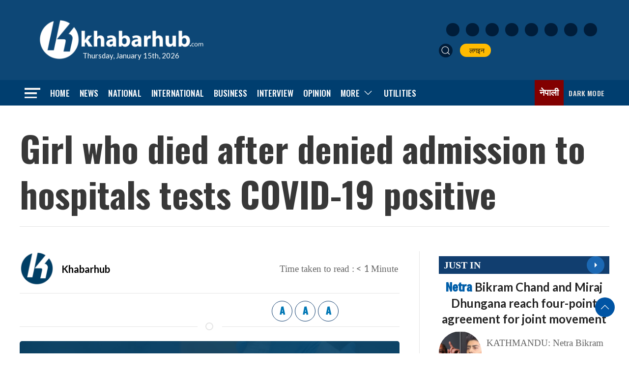

--- FILE ---
content_type: text/html; charset=UTF-8
request_url: https://english.khabarhub.com/2020/09/118435/
body_size: 15419
content:
<!DOCTYPE html>
<html lang="en" class="ah-khbradio">

<head>
    <!-- Required meta tags -->
    <meta charset="utf-8">
    <meta property="fb:pages" content="483697488694219" />
    <meta name="viewport" content="width=device-width, initial-scale=1, shrink-to-fit=no">
	<meta property="og:image:width" content="1200" />
	<meta property="og:image:height" content="630" />
	<meta name="twitter:card" content="summary_large_image" />
	 <script src="https://english.khabarhub.com/wp-content/themes/Khabarhubenglish/js/uikit.min.js"></script>
    <script data-ad-client="ca-pub-9513101687962020" async src="https://pagead2.googlesyndication.com/pagead/js/adsbygoogle.js"></script>

    <!-- Global site tag (gtag.js) - Google Analytics -->
    <script async src="https://www.googletagmanager.com/gtag/js?id=UA-134666342-2"></script>
    <script>
        window.dataLayer = window.dataLayer || [];

        function gtag() {
            dataLayer.push(arguments);
        }
        gtag('js', new Date());

        gtag('config', 'UA-134666342-2');
    </script>

    <title>
        Girl who died after denied admission to hospitals tests COVID-19 positive &laquo;         Khabarhub    </title>
    <meta name='robots' content='max-image-preview:large' />
<!-- Jetpack Site Verification Tags -->
<meta name="google-site-verification" content="5hzjkGheK11ZzQ0ind9v50a0luZTQRqVceGALgG6js8" />
<link rel='dns-prefetch' href='//ajax.googleapis.com' />
<link rel='dns-prefetch' href='//stats.wp.com' />
<link rel='dns-prefetch' href='//fonts.googleapis.com' />
<link rel="alternate" type="application/rss+xml" title="Khabarhub &raquo; Girl who died after denied admission to hospitals tests COVID-19 positive Comments Feed" href="https://english.khabarhub.com/2020/09/118435/feed/" />
<link rel="alternate" title="oEmbed (JSON)" type="application/json+oembed" href="https://english.khabarhub.com/wp-json/oembed/1.0/embed?url=https%3A%2F%2Fenglish.khabarhub.com%2F2020%2F09%2F118435%2F" />
<link rel="alternate" title="oEmbed (XML)" type="text/xml+oembed" href="https://english.khabarhub.com/wp-json/oembed/1.0/embed?url=https%3A%2F%2Fenglish.khabarhub.com%2F2020%2F09%2F118435%2F&#038;format=xml" />
<meta property="fb:admins" content="changingmission"/><meta property="fb:app_id" content="1774296949456204"><meta property="og:title" content="Girl who died after denied admission to hospitals tests COVID-19 positive"/><meta property="og:type" content="article"/><meta property="og:description" content="BIRGUNJ: A 20-year-old girl from Parsa who was denied admission to different hospitals has tested positive for coronavirus. A test conducted at the laboratory of Narayani Hospital in Birgunj on Saturday confirmed the coronavirus infection. Chief Medical Superintendent of Narayani Hospital, Dr. Madan Upadhyaya, said that the test report of the girl from Birgunj Metropolitan [&hellip;]"/><meta property="og:url" content="https://english.khabarhub.com/2020/09/118435/"/><meta property="og:site_name" content="Khabarhub"/><meta property="og:image" content="https://english.khabarhub.com/wp-content/uploads/2020/03/Coronavirus_test_report_positive.jpg"/><style id='wp-img-auto-sizes-contain-inline-css' type='text/css'>
img:is([sizes=auto i],[sizes^="auto," i]){contain-intrinsic-size:3000px 1500px}
/*# sourceURL=wp-img-auto-sizes-contain-inline-css */
</style>

<style id='wp-emoji-styles-inline-css' type='text/css'>

	img.wp-smiley, img.emoji {
		display: inline !important;
		border: none !important;
		box-shadow: none !important;
		height: 1em !important;
		width: 1em !important;
		margin: 0 0.07em !important;
		vertical-align: -0.1em !important;
		background: none !important;
		padding: 0 !important;
	}
/*# sourceURL=wp-emoji-styles-inline-css */
</style>
<link rel='stylesheet' id='wp-block-library-css' href='https://english.khabarhub.com/wp-includes/css/dist/block-library/style.min.css?ver=6.9' type='text/css' media='all' />
<style id='global-styles-inline-css' type='text/css'>
:root{--wp--preset--aspect-ratio--square: 1;--wp--preset--aspect-ratio--4-3: 4/3;--wp--preset--aspect-ratio--3-4: 3/4;--wp--preset--aspect-ratio--3-2: 3/2;--wp--preset--aspect-ratio--2-3: 2/3;--wp--preset--aspect-ratio--16-9: 16/9;--wp--preset--aspect-ratio--9-16: 9/16;--wp--preset--color--black: #000000;--wp--preset--color--cyan-bluish-gray: #abb8c3;--wp--preset--color--white: #ffffff;--wp--preset--color--pale-pink: #f78da7;--wp--preset--color--vivid-red: #cf2e2e;--wp--preset--color--luminous-vivid-orange: #ff6900;--wp--preset--color--luminous-vivid-amber: #fcb900;--wp--preset--color--light-green-cyan: #7bdcb5;--wp--preset--color--vivid-green-cyan: #00d084;--wp--preset--color--pale-cyan-blue: #8ed1fc;--wp--preset--color--vivid-cyan-blue: #0693e3;--wp--preset--color--vivid-purple: #9b51e0;--wp--preset--gradient--vivid-cyan-blue-to-vivid-purple: linear-gradient(135deg,rgb(6,147,227) 0%,rgb(155,81,224) 100%);--wp--preset--gradient--light-green-cyan-to-vivid-green-cyan: linear-gradient(135deg,rgb(122,220,180) 0%,rgb(0,208,130) 100%);--wp--preset--gradient--luminous-vivid-amber-to-luminous-vivid-orange: linear-gradient(135deg,rgb(252,185,0) 0%,rgb(255,105,0) 100%);--wp--preset--gradient--luminous-vivid-orange-to-vivid-red: linear-gradient(135deg,rgb(255,105,0) 0%,rgb(207,46,46) 100%);--wp--preset--gradient--very-light-gray-to-cyan-bluish-gray: linear-gradient(135deg,rgb(238,238,238) 0%,rgb(169,184,195) 100%);--wp--preset--gradient--cool-to-warm-spectrum: linear-gradient(135deg,rgb(74,234,220) 0%,rgb(151,120,209) 20%,rgb(207,42,186) 40%,rgb(238,44,130) 60%,rgb(251,105,98) 80%,rgb(254,248,76) 100%);--wp--preset--gradient--blush-light-purple: linear-gradient(135deg,rgb(255,206,236) 0%,rgb(152,150,240) 100%);--wp--preset--gradient--blush-bordeaux: linear-gradient(135deg,rgb(254,205,165) 0%,rgb(254,45,45) 50%,rgb(107,0,62) 100%);--wp--preset--gradient--luminous-dusk: linear-gradient(135deg,rgb(255,203,112) 0%,rgb(199,81,192) 50%,rgb(65,88,208) 100%);--wp--preset--gradient--pale-ocean: linear-gradient(135deg,rgb(255,245,203) 0%,rgb(182,227,212) 50%,rgb(51,167,181) 100%);--wp--preset--gradient--electric-grass: linear-gradient(135deg,rgb(202,248,128) 0%,rgb(113,206,126) 100%);--wp--preset--gradient--midnight: linear-gradient(135deg,rgb(2,3,129) 0%,rgb(40,116,252) 100%);--wp--preset--font-size--small: 13px;--wp--preset--font-size--medium: 20px;--wp--preset--font-size--large: 36px;--wp--preset--font-size--x-large: 42px;--wp--preset--spacing--20: 0.44rem;--wp--preset--spacing--30: 0.67rem;--wp--preset--spacing--40: 1rem;--wp--preset--spacing--50: 1.5rem;--wp--preset--spacing--60: 2.25rem;--wp--preset--spacing--70: 3.38rem;--wp--preset--spacing--80: 5.06rem;--wp--preset--shadow--natural: 6px 6px 9px rgba(0, 0, 0, 0.2);--wp--preset--shadow--deep: 12px 12px 50px rgba(0, 0, 0, 0.4);--wp--preset--shadow--sharp: 6px 6px 0px rgba(0, 0, 0, 0.2);--wp--preset--shadow--outlined: 6px 6px 0px -3px rgb(255, 255, 255), 6px 6px rgb(0, 0, 0);--wp--preset--shadow--crisp: 6px 6px 0px rgb(0, 0, 0);}:where(.is-layout-flex){gap: 0.5em;}:where(.is-layout-grid){gap: 0.5em;}body .is-layout-flex{display: flex;}.is-layout-flex{flex-wrap: wrap;align-items: center;}.is-layout-flex > :is(*, div){margin: 0;}body .is-layout-grid{display: grid;}.is-layout-grid > :is(*, div){margin: 0;}:where(.wp-block-columns.is-layout-flex){gap: 2em;}:where(.wp-block-columns.is-layout-grid){gap: 2em;}:where(.wp-block-post-template.is-layout-flex){gap: 1.25em;}:where(.wp-block-post-template.is-layout-grid){gap: 1.25em;}.has-black-color{color: var(--wp--preset--color--black) !important;}.has-cyan-bluish-gray-color{color: var(--wp--preset--color--cyan-bluish-gray) !important;}.has-white-color{color: var(--wp--preset--color--white) !important;}.has-pale-pink-color{color: var(--wp--preset--color--pale-pink) !important;}.has-vivid-red-color{color: var(--wp--preset--color--vivid-red) !important;}.has-luminous-vivid-orange-color{color: var(--wp--preset--color--luminous-vivid-orange) !important;}.has-luminous-vivid-amber-color{color: var(--wp--preset--color--luminous-vivid-amber) !important;}.has-light-green-cyan-color{color: var(--wp--preset--color--light-green-cyan) !important;}.has-vivid-green-cyan-color{color: var(--wp--preset--color--vivid-green-cyan) !important;}.has-pale-cyan-blue-color{color: var(--wp--preset--color--pale-cyan-blue) !important;}.has-vivid-cyan-blue-color{color: var(--wp--preset--color--vivid-cyan-blue) !important;}.has-vivid-purple-color{color: var(--wp--preset--color--vivid-purple) !important;}.has-black-background-color{background-color: var(--wp--preset--color--black) !important;}.has-cyan-bluish-gray-background-color{background-color: var(--wp--preset--color--cyan-bluish-gray) !important;}.has-white-background-color{background-color: var(--wp--preset--color--white) !important;}.has-pale-pink-background-color{background-color: var(--wp--preset--color--pale-pink) !important;}.has-vivid-red-background-color{background-color: var(--wp--preset--color--vivid-red) !important;}.has-luminous-vivid-orange-background-color{background-color: var(--wp--preset--color--luminous-vivid-orange) !important;}.has-luminous-vivid-amber-background-color{background-color: var(--wp--preset--color--luminous-vivid-amber) !important;}.has-light-green-cyan-background-color{background-color: var(--wp--preset--color--light-green-cyan) !important;}.has-vivid-green-cyan-background-color{background-color: var(--wp--preset--color--vivid-green-cyan) !important;}.has-pale-cyan-blue-background-color{background-color: var(--wp--preset--color--pale-cyan-blue) !important;}.has-vivid-cyan-blue-background-color{background-color: var(--wp--preset--color--vivid-cyan-blue) !important;}.has-vivid-purple-background-color{background-color: var(--wp--preset--color--vivid-purple) !important;}.has-black-border-color{border-color: var(--wp--preset--color--black) !important;}.has-cyan-bluish-gray-border-color{border-color: var(--wp--preset--color--cyan-bluish-gray) !important;}.has-white-border-color{border-color: var(--wp--preset--color--white) !important;}.has-pale-pink-border-color{border-color: var(--wp--preset--color--pale-pink) !important;}.has-vivid-red-border-color{border-color: var(--wp--preset--color--vivid-red) !important;}.has-luminous-vivid-orange-border-color{border-color: var(--wp--preset--color--luminous-vivid-orange) !important;}.has-luminous-vivid-amber-border-color{border-color: var(--wp--preset--color--luminous-vivid-amber) !important;}.has-light-green-cyan-border-color{border-color: var(--wp--preset--color--light-green-cyan) !important;}.has-vivid-green-cyan-border-color{border-color: var(--wp--preset--color--vivid-green-cyan) !important;}.has-pale-cyan-blue-border-color{border-color: var(--wp--preset--color--pale-cyan-blue) !important;}.has-vivid-cyan-blue-border-color{border-color: var(--wp--preset--color--vivid-cyan-blue) !important;}.has-vivid-purple-border-color{border-color: var(--wp--preset--color--vivid-purple) !important;}.has-vivid-cyan-blue-to-vivid-purple-gradient-background{background: var(--wp--preset--gradient--vivid-cyan-blue-to-vivid-purple) !important;}.has-light-green-cyan-to-vivid-green-cyan-gradient-background{background: var(--wp--preset--gradient--light-green-cyan-to-vivid-green-cyan) !important;}.has-luminous-vivid-amber-to-luminous-vivid-orange-gradient-background{background: var(--wp--preset--gradient--luminous-vivid-amber-to-luminous-vivid-orange) !important;}.has-luminous-vivid-orange-to-vivid-red-gradient-background{background: var(--wp--preset--gradient--luminous-vivid-orange-to-vivid-red) !important;}.has-very-light-gray-to-cyan-bluish-gray-gradient-background{background: var(--wp--preset--gradient--very-light-gray-to-cyan-bluish-gray) !important;}.has-cool-to-warm-spectrum-gradient-background{background: var(--wp--preset--gradient--cool-to-warm-spectrum) !important;}.has-blush-light-purple-gradient-background{background: var(--wp--preset--gradient--blush-light-purple) !important;}.has-blush-bordeaux-gradient-background{background: var(--wp--preset--gradient--blush-bordeaux) !important;}.has-luminous-dusk-gradient-background{background: var(--wp--preset--gradient--luminous-dusk) !important;}.has-pale-ocean-gradient-background{background: var(--wp--preset--gradient--pale-ocean) !important;}.has-electric-grass-gradient-background{background: var(--wp--preset--gradient--electric-grass) !important;}.has-midnight-gradient-background{background: var(--wp--preset--gradient--midnight) !important;}.has-small-font-size{font-size: var(--wp--preset--font-size--small) !important;}.has-medium-font-size{font-size: var(--wp--preset--font-size--medium) !important;}.has-large-font-size{font-size: var(--wp--preset--font-size--large) !important;}.has-x-large-font-size{font-size: var(--wp--preset--font-size--x-large) !important;}
/*# sourceURL=global-styles-inline-css */
</style>

<style id='classic-theme-styles-inline-css' type='text/css'>
/*! This file is auto-generated */
.wp-block-button__link{color:#fff;background-color:#32373c;border-radius:9999px;box-shadow:none;text-decoration:none;padding:calc(.667em + 2px) calc(1.333em + 2px);font-size:1.125em}.wp-block-file__button{background:#32373c;color:#fff;text-decoration:none}
/*# sourceURL=/wp-includes/css/classic-themes.min.css */
</style>
<link rel='stylesheet' id='mpp_gutenberg-css' href='https://english.khabarhub.com/wp-content/plugins/metronet-profile-picture/dist/blocks.style.build.css?ver=2.6.3' type='text/css' media='all' />
<link rel='stylesheet' id='uikit-style-css' href='https://english.khabarhub.com/wp-content/themes/Khabarhubenglish/css/uikit.min.css?ver=6.9' type='text/css' media='all' />
<link rel='stylesheet' id='base-style-css' href='https://english.khabarhub.com/wp-content/themes/Khabarhubenglish/css/base.css?ver=6.9' type='text/css' media='all' />
<link rel='stylesheet' id='google-font-css' href='https://fonts.googleapis.com/css2?family=Lato%3Aital%2Cwght%400%2C100%3B0%2C300%3B0%2C400%3B0%2C700%3B0%2C900%3B1%2C100%3B1%2C300%3B1%2C400%3B1%2C700%3B1%2C900&#038;display=swap&#038;ver=6.9' type='text/css' media='all' />
<link rel='stylesheet' id='google-Oswald-css' href='https://fonts.googleapis.com/css2?family=Oswald%3Awght%40200..700&#038;display=swap&#038;ver=6.9' type='text/css' media='all' />
<link rel='stylesheet' id='google-Freeman-css' href='https://fonts.googleapis.com/css2?family=Freeman&#038;display=swap&#038;ver=6.9' type='text/css' media='all' />
<link rel='stylesheet' id='appharu-style-css' href='https://english.khabarhub.com/wp-content/themes/Khabarhubenglish/style.css?ver=2.4.1' type='text/css' media='all' />
<script type="text/javascript" src="https://english.khabarhub.com/wp-includes/js/jquery/jquery.min.js?ver=3.7.1" id="jquery-core-js"></script>
<script type="text/javascript" src="https://english.khabarhub.com/wp-includes/js/jquery/jquery-migrate.min.js?ver=3.4.1" id="jquery-migrate-js"></script>
<link rel="https://api.w.org/" href="https://english.khabarhub.com/wp-json/" /><link rel="alternate" title="JSON" type="application/json" href="https://english.khabarhub.com/wp-json/wp/v2/posts/118435" /><link rel="EditURI" type="application/rsd+xml" title="RSD" href="https://english.khabarhub.com/xmlrpc.php?rsd" />
<meta name="generator" content="WordPress 6.9" />
<link rel="canonical" href="https://english.khabarhub.com/2020/09/118435/" />
<link rel='shortlink' href='https://english.khabarhub.com/?p=118435' />
	<style>img#wpstats{display:none}</style>
		<link rel="icon" href="https://english.khabarhub.com/wp-content/uploads/2019/05/cropped-flat-logo-1-32x32.jpg" sizes="32x32" />
<link rel="icon" href="https://english.khabarhub.com/wp-content/uploads/2019/05/cropped-flat-logo-1-192x192.jpg" sizes="192x192" />
<link rel="apple-touch-icon" href="https://english.khabarhub.com/wp-content/uploads/2019/05/cropped-flat-logo-1-180x180.jpg" />
<meta name="msapplication-TileImage" content="https://english.khabarhub.com/wp-content/uploads/2019/05/cropped-flat-logo-1-270x270.jpg" />
<!--     <script src="https://khabarhub.com/wp-content/themes/KhabarhubOfficial/js/uikit.min.js"></script> -->
    
</head>

<body>
    <div id="fb-root"></div>
    <script>
        (function (d, s, id) {
            var js,
                fjs = d.getElementsByTagName(s)[0];
            if (d.getElementById(id))
                return;
            js = d.createElement(s);
            js.id = id;
            js.src = "//connect.facebook.net/en_US/sdk.js#xfbml=1&version=v2.10&appId=40151482661930" +
                "1";
            fjs
                .parentNode
                .insertBefore(js, fjs);
        }(document, 'script', 'facebook-jssdk'));
    </script>
    
    <div class="ah-header">
        <div class="uk-container">
            <div uk-grid="uk-grid" class="uk-padding-small uk-grid-small khb-eng-ahpd">
                <div class="uk-width-1-3@m">
                    <div class="uk-padding-small uk-position-relative">
                        <a href="/"><img data-lazyloaded="1" src="[data-uri]" data-src="https://english.khabarhub.com/wp-content/themes/Khabarhubenglish/img/logo-white-sm.png" alt="Logo" class="ah-khb-logo"><noscript><img src="https://english.khabarhub.com/wp-content/themes/Khabarhubenglish/img/logo-white-sm.png" alt="Logo" class="ah-khb-logo"></noscript></a>
                        <span class="eng-date-ah"> Thursday, January 15th, 2026 </span>
                    </div>
                </div>
                <div class="uk-width-1-3@m uk-visible@s">
                </div>
                <div class="uk-width-1-3@m uk-visible@m uk-flex uk-flex-middle uk-flex-right">
                    <div class="header-nav-item">
                        <div class="icon-list">
                            <a href="https://www.facebook.com/KhabarhubEnglish" target="_blank"
                                class="uk-icon-button icon-item uk-margin-small-right facebook"><img
                                    data-src="https://english.khabarhub.com/wp-content/themes/Khabarhubenglish/img/icons/facebook.svg"
                                    alt="Logo"><noscript><img
                                    src="https://english.khabarhub.com/wp-content/themes/Khabarhubenglish/img/icons/facebook.svg"
                                    alt="Logo"></noscript></a>
                            <a href="https://x.com/Khabarhub_Eng" target="_blank"
                                class="uk-icon-button icon-item uk-margin-small-right twitter"><img
                                    data-src="https://english.khabarhub.com/wp-content/themes/Khabarhubenglish/img/icons/twitter.svg"
                                    alt="Logo"><noscript><img
                                    src="https://english.khabarhub.com/wp-content/themes/Khabarhubenglish/img/icons/twitter.svg"
                                    alt="Logo"></noscript></a>
                            <a href="https://www.instagram.com/official.khabarhub/" target="_blank"
                                class="uk-icon-button icon-item uk-margin-small-right instagram"><img
                                    data-src="https://english.khabarhub.com/wp-content/themes/Khabarhubenglish/img/icons/instagram.svg"
                                    alt="Logo"><noscript><img
                                    src="https://english.khabarhub.com/wp-content/themes/Khabarhubenglish/img/icons/instagram.svg"
                                    alt="Logo"></noscript></a>
                            <a href="https://www.youtube.com/c/Khabarhub" target="_blank"
                                class="uk-icon-button icon-item uk-margin-small-right youtube"><img
                                    data-src="https://english.khabarhub.com/wp-content/themes/Khabarhubenglish/img/icons/youtube.svg"
                                    alt="Logo"><noscript><img
                                    src="https://english.khabarhub.com/wp-content/themes/Khabarhubenglish/img/icons/youtube.svg"
                                    alt="Logo"></noscript></a>
                            <a href="https://www.linkedin.com/company/khabarhub//" target="_blank"
                                class="uk-icon-button icon-item uk-margin-small-right linked-in"><img
                                    data-src="https://english.khabarhub.com/wp-content/themes/Khabarhubenglish/img/icons/linked-in.svg"
                                    alt="Logo"><noscript><img
                                    src="https://english.khabarhub.com/wp-content/themes/Khabarhubenglish/img/icons/linked-in.svg"
                                    alt="Logo"></noscript></a>
                            <a href="https://chats.viber.com/khabarhub" target="_blank"
                                class="uk-icon-button icon-item uk-margin-small-right viber"><img
                                    data-src="https://english.khabarhub.com/wp-content/themes/Khabarhubenglish/img/icons/viber.svg"
                                    alt="Logo"><noscript><img
                                    src="https://english.khabarhub.com/wp-content/themes/Khabarhubenglish/img/icons/viber.svg"
                                    alt="Logo"></noscript></a>
                            <a href="https://play.google.com/store/apps/details?id=khabarhub.com&hl=en&gl=US"
                                target="_blank" class="uk-icon-button icon-item uk-margin-small-right playstore"><img
                                    data-src="https://english.khabarhub.com/wp-content/themes/Khabarhubenglish/img/icons/playstore.svg"
                                    alt="Logo"><noscript><img
                                    src="https://english.khabarhub.com/wp-content/themes/Khabarhubenglish/img/icons/playstore.svg"
                                    alt="Logo"></noscript></a>
                            <a href="https://apps.apple.com/us/app/khabarhub/id1557109673" target="_blank"
                                class="uk-icon-button icon-item uk-margin-small-right appstore"><img
                                    data-src="https://english.khabarhub.com/wp-content/themes/Khabarhubenglish/img/icons/appstore.svg"
                                    alt="Logo"><noscript><img
                                    src="https://english.khabarhub.com/wp-content/themes/Khabarhubenglish/img/icons/appstore.svg"
                                    alt="Logo"></noscript></a>
                        </div>

                        <ul class="uk-navbar-nav " style="margin-top: 15px;">
                            <li> <a class="uk-navbar-toggle header-search" href="#modal-search" uk-search-icon
                                    uk-toggle></a></li>
                            <li><a href="#" target="_blank"> <i class="fas fa-sign-in-alt"></i>&nbsp; लगइन </a></li>
                        </ul>
                    </div>
                </div>
            </div>
        </div>
    </div>


    <div class="np-border wbg catnav" uk-sticky="uk-sticky" style="z-index: 990;">
        <div class="uk-container">
            <nav class="uk-navbar uk-position-relative nav-edit" uk-navbar>
    <div class="uk-navbar-left">
        <ul class="uk-navbar-nav menu-icon">
            <li uk-toggle="target: #offcanvas-nav">
                <a href="!"><img data-lazyloaded="1" src="[data-uri]" data-src="https://english.khabarhub.com/wp-content/themes/Khabarhubenglish/img/home-bar.png" alt="Logo"><noscript><img src="https://english.khabarhub.com/wp-content/themes/Khabarhubenglish/img/home-bar.png" alt="Logo"></noscript></a>
            </li>
        </ul>
    </div>
    <div class="uk-navbar-left uk-visible@m">
        <ul class="uk-navbar-nav navigation-bar">
            <li> <a href="/">Home</a> </li>
            <li> <a href="/?cat=13">News</a> </li>
            <li> <a href="/?cat=6">National</a> </li>
            <li> <a href="/?cat=2">International</a> </li>
            <li><a href="/?cat=4"> Business </a></li>
            <li><a href="/?cat=150"> Interview </a></li>
            <li><a href="/?cat=9"> Opinion </a></li>
            <li>
                <a href="/">More<span uk-icon="icon: chevron-down; ratio: 1.2"
                        class="dropdown-icon"></span></a>
                <div class="uk-navbar-dropdown dropdown-list dropdown-item">
                    <ul class="uk-nav uk-navbar-dropdown-nav">
						<li><a href="/?cat=458">Fact-Checking</a></li>
                        <li><a href="/?cat=5">Sports</a></li>
                        <li class="uk-nav-divider"><a href="/?cat=10">Entertainment</a></li>
                        <li class="uk-nav-divider"><a href="/preeti-to-unicode">Covid-19</a></li>
                        
                    </ul>
                </div>
            </li>
            <li><a href="/preeti-to-unicode/">Utilities</a></li>
        </ul>
    </div>

    <div class="uk-navbar-right">
        <ul class="uk-navbar-nav uk-flex-right@m">
            <li>
                <a target="_blank" class="eng-link" href="https://khabarhub.com/">नेपाली</a>
            </li>
            <li title="Dark Mode">
                <a href="#" style="color:#ddd;">
                    <label>
                        <input id="dmcheck" class="uk-checkbox" type="checkbox">
                        <svg id="dmoff" class="bi bi-toggle-off" width="30px" height="25px" viewBox="0 0 16 16"
                            fill="currentColor" xmlns="http://www.w3.org/2000/svg">
                            <path fill-rule="evenodd"
                                d="M11 4a4 4 0 010 8H8a4.992 4.992 0 002-4 4.992 4.992 0 00-2-4h3zm-6 8a4 4 0 110-8 4 4 0 010 8zM0 8a5 5 0 005 5h6a5 5 0 000-10H5a5 5 0 00-5 5z"
                                clip-rule="evenodd" />
                        </svg>
                        <svg id="dmon" class="bi bi-toggle-on" width="30px" height="25px" viewBox="0 0 16 16"
                            fill="currentColor" xmlns="http://www.w3.org/2000/svg">
                            <path fill-rule="evenodd"
                                d="M5 3a5 5 0 000 10h6a5 5 0 000-10H5zm6 9a4 4 0 100-8 4 4 0 000 8z"
                                clip-rule="evenodd" />
                        </svg>
                        <span class="uk-visible@m ah-dark-en">Dark Mode</span>
                    </label>
                </a>
            </li>

        </ul>

    </div>
</nav>

<!-- This is the modal -->

<div id="modal-search" class="uk-flex-top  search-model-item" uk-modal>
    <div class="uk-modal-dialog uk-modal-body search-model uk-margin-auto-vertical">
        <button class="uk-modal-close-default close-icon ah-close" style="position: absolute !important;" type="button"
            uk-close></button>
        <h2 class="uk-modal-title search-title">khabarhub <span class="ah-search-khb">Search</span></h2>
        <form action="/" class="uk-search uk-search-navbar uk-width-1-1" method="get">
            <div class="uk-child-width-1-2@m uk-text-center uk-grid-small" uk-grid>
                <div class="uk-child-width-1-2@m uk-text-center uk-grid-small" uk-grid>
                    <div>
                        <input class="uk-input" name="form" type="date" data-uk-datepicker placeholder="from"
                            value="">
                    </div>
                    <div>
                        <input class="uk-input" name="to" type="date" data-uk-datepicker placeholder="to"
                            value="">
                    </div>
                </div>
                <div>
                    <input class="uk-search-input search-box" name="s" id="s" type="search" placeholder="Search"
                        value="">
                    <button type="submit" class="uk-search-icon-flip icon-search" uk-search-icon></button>
                </div>
            </div>
        </form>
    </div>
</div>
<style>
.np-border .uk-navbar-nav{
    gap: 15px !important;
}
</style>        </div>
    </div>
    <div id="offcanvas-nav" class="uk-offcanvas" uk-offcanvas="overlay: true">
    <div class="uk-offcanvas-bar full-ah-nav">

        <div class="uk-section uk-padding-remove-top  uk-padding-remove-bottom">
            <div class="uk-container uk-container-small  uk-padding-remove">
                <div class="uk-child-width-1-1@m" uk-grid>
                    <div>
                        <a href="/"><img data-lazyloaded="1" src="[data-uri]" data-src="https://english.khabarhub.com/wp-content/themes/Khabarhubenglish/img/logos.png"
                                alt="Logo"><noscript><img src="https://english.khabarhub.com/wp-content/themes/Khabarhubenglish/img/logos.png"
                                alt="Logo"></noscript></a>

                    </div>
                </div>
                <div class="uk-navbar-grid uk-child-width-1-2@m uk-grid-small uk-margin-medium-top" uk-grid>
                    <div>
                        <ul class="uk-list side-nav uk-nav-default">
                            <li><a href="/"><span class="uk-margin-small-right" uk-icon="homes"></span>Home</a></li>
                            <li><a href="/?cat=13"><i class="fas fa-newspaper uk-margin-small-right"></i>News</a></li>
                            <li><a href="/?cat=2"><i
                                        class="fas fa-globe-asia uk-margin-small-right"></i>International</a></li>
                            <li><a href="/?cat=4"><i class="fas fa-newspaper uk-margin-small-right"></i>Business</a>
                            </li>
                            <li><a href="/?cat=9"><i class="fas fa-comment uk-margin-small-right"></i>Opinion</a></li>
                            <li><a href="/?cat=150"><i class="fas fa-plane-departure uk-margin-small-right"></i>  Interview</a>
                            </li>
                            <li><a href="/?cat=6"><i class="far fa-address-card uk-margin-small-right"></i>National</a>
                            </li>
                            <li><a href="/?cat=41"><i
                                        class="fas fa-file-medical-alt uk-margin-small-right"></i>Health</a></li>
                            <li><a href="/?cat=10"><span class="uk-margin-small-right"
                                        uk-icon="happys"></span>Entertainment</a>
                            </li>
                            <li><a href="/?cat=5"><i class="fas fa-baseball-ball uk-margin-small-right"></i>Sports</a>
                            </li>
                            <li><a href="/?cat=20"><i class="fas fa-newspaper uk-margin-small-right"></i>Politics</a>
                            </li>
                            <li><a href="/?cat=459"><i
                                        class="fas fa-people-carry uk-margin-small-right"></i>Covid-19</a>
                            </li>

                        </ul>
                    </div>

                    <div>
                        <h3 class="menu-title"> Utilitis</h3>
                        <ul class="uk-list side-nav uk-nav-default">
                            <li><a href="https://u.khabarhub.com/date-converter"><i
                                        class="far fa-calendar-alt uk-margin-small-right"></i>Date Converter</a></li>
                            <li><a href="https://u.khabarhub.com/preeti-to-unicode"><i
                                        class="fas fa-language uk-margin-small-right"></i>Preeti to Unicode</a></li>
                            <li><a href="https://u.khabarhub.com/unicode-to-preeti"><i
                                        class="fas fa-language uk-margin-small-right"></i>Unicode to Preeti</a></li>
                            <li><a href="https://u.khabarhub.com/roman-to-unicode"><i
                                        class="fas fa-language uk-margin-small-right"></i> Roman to Unicode</a>
                            </li>
                            <li><a href="https://u.khabarhub.com/forex"><i
                                        class="fab fa-bitcoin uk-margin-small-right"></i>Foreign currency</a>
                            </li>
                            <li><a href="https://u.khabarhub.com/gold-silver"><i
                                        class="fab fa-bitcoin uk-margin-small-right"></i>Gold/Silver</a></li>
                            <li><a href="https://u.khabarhub.com/air-quality-index"><i
                                        class="fab fa-airbnb uk-margin-small-right"></i>Air Quality Index</a></li>
                            <li><a href="https://u.khabarhub.com/tarkari"><i
                                        class="fas fa-pepper-hot uk-margin-small-right"></i>vegetables</a></li>
                            <li><a href="https://u.khabarhub.com/video"> <i
                                        class="fas fa-video uk-margin-small-right"></i>Video</a></li>
                            <li><a href="https://anchor.fm/khabarhub"><i
                                        class="fab fa-soundcloud uk-margin-small-right"></i>podcast</a>
                            </li>
                            <li><a href="#"><i class="fas fa-sign-in-alt uk-margin-small-right"></i>Login</a></li>
                        </ul>
                    </div>
                </div>
            </div>
        </div>
    </div>
</div>
</div>
    <div class="uk-container uk-margin-top"></div>
   <div class="uk-container">

<div class="uk-grid uk-grid-medium single" uk-grid="">
    <div class="uk-width-1-1@m">
                    <div class="uk-card">
                            <h1 class="single-title">Girl who died after denied admission to hospitals tests COVID-19 positive</h1>
                
                        </div>
<hr>
<div class="title-top mt-3 mb-3">
    </div>
    <script type='text/javascript' src='https://platform-api.sharethis.com/js/sharethis.js#property=60505d78406a11001102d75c&product=sop' async='async'></script>
</div>
<div class="uk-grid uk-grid-divider ah-mobile-margin" uk-grid="uk-grid">
    <div class="uk-width-2-3@m">
        <article class="uk-comment">
            <header class="uk-flex-middle uk-grid-small" uk-grid="uk-grid">
                <div class="uk-width-2-3@m">
                    <div class="uk-grid-small uk-flex-middle" uk-grid>
                                                    <div class="uk-width-auto authorImg">
                                                                    <img data-lazyloaded="1" src="[data-uri]" width="100" height="100" data-src="https://english.khabarhub.com/wp-content/uploads/2019/01/logo-300x300-1-150x150.png" class="avatar avatar-100 photo" alt="" decoding="async" data-srcset="https://english.khabarhub.com/wp-content/uploads/2019/01/logo-300x300-1-150x150.png 150w, https://english.khabarhub.com/wp-content/uploads/2019/01/logo-300x300-1-24x24.png 24w, https://english.khabarhub.com/wp-content/uploads/2019/01/logo-300x300-1-48x48.png 48w, https://english.khabarhub.com/wp-content/uploads/2019/01/logo-300x300-1-96x96.png 96w, https://english.khabarhub.com/wp-content/uploads/2019/01/logo-300x300-1.png 300w" data-sizes="(max-width: 100px) 100vw, 100px" /><noscript><img width="100" height="100" src="https://english.khabarhub.com/wp-content/uploads/2019/01/logo-300x300-1-150x150.png" class="avatar avatar-100 photo" alt="" decoding="async" srcset="https://english.khabarhub.com/wp-content/uploads/2019/01/logo-300x300-1-150x150.png 150w, https://english.khabarhub.com/wp-content/uploads/2019/01/logo-300x300-1-24x24.png 24w, https://english.khabarhub.com/wp-content/uploads/2019/01/logo-300x300-1-48x48.png 48w, https://english.khabarhub.com/wp-content/uploads/2019/01/logo-300x300-1-96x96.png 96w, https://english.khabarhub.com/wp-content/uploads/2019/01/logo-300x300-1.png 300w" sizes="(max-width: 100px) 100vw, 100px" /></noscript>                                                            </div>
                            <div class="uk-width-expand">
                                <div class="single-authors">
                                    <h4 class="uk-comment-title uk-margin-remove">
                                                                                    <a class="uk-link-reset" href="/?author=1">
                                                Khabarhub                                            </a>
                                                                            </h4>
                                </div>
                            </div>
                                            </div>
                </div>

                <div class="uk-width-1-3@m uk-flex uk-flex-middle uk-flex-center ah-mobile-margin">
                    <p>
                        Time taken to read :<span class="span-reading-time rt-reading-time"><span class="rt-label rt-prefix"></span> <span class="rt-time"> &lt; 1</span> <span class="rt-label rt-postfix"></span></span> Minute                    </p>
                </div>
                <div class="uk-width-1-1@m">
                                        <hr>
                </div>
                <div class="uk-width-1-2@m uk-flex uk-flex-middle uk-flex-center">
                    <div class="uk-align-right sharethis-inline-share-buttons" style="z-index: 1;"></div>
                </div>
                <div class="uk-width-1-2@m uk-flex uk-flex-middle uk-flex-center">
                    <div class="font-change">
                        <ul class="list-unstyled uk-navbar-nav">
                            <li class="16px"><span id="smaller">A</span></li>
                            <li class="18px"><span id="resize">A</span></li>
                            <li class="20px"><span id="bigger">A</span></li>
                            <!-- <li class="20px" style="display: flex;justify-content: center;">
                                <div class="save-for-later">                                </div>
                            </li> -->
                        </ul>
                    </div>
                </div>
            </header>
        </article>
        <hr class="uk-divider-icon uk-margin-remove-top">
        <article class="uk-card">
            <div class="banner-top uk-text-center uk-background-muted uk-margin-small-bottom">
                <img data-lazyloaded="1" src="[data-uri]" data-src="https://english.khabarhub.com/wp-content/uploads/2020/03/Coronavirus_test_report_positive.jpg" alt=""><noscript><img src="https://english.khabarhub.com/wp-content/uploads/2020/03/Coronavirus_test_report_positive.jpg" alt=""></noscript>
                                    <p class="feature-img-cap"></p>
                            </div>
                        <div class="post-entry">
                <p style="text-align: left;">BIRGUNJ: A 20-year-old girl from Parsa who was denied admission to different hospitals has tested positive for coronavirus.</p>  
<p>A test conducted at the laboratory of Narayani Hospital in Birgunj on Saturday confirmed the coronavirus infection.</p> <div class='khabarhub-inner-ads'></div> 
<p>Chief Medical Superintendent of Narayani Hospital, Dr. Madan Upadhyaya, said that the test report of the girl from Birgunj Metropolitan City-2, Chhapkaiya was positive.</p>  
<p>Seven different hospitals had denied admission to the girl after she had symptoms similar to COVID-19. The girl was finally admitted to Gandak Hospital where the doctors pronounced her dead soon after her admission on Friday night.</p><div class='khabarhub-inner-ads'></div>  
            </div>
            <p class="single-date uk-margin-bottom">Publish Date :
                09 August 2020 12:38 PM            </p>
            <div class="uk-text-center">
                            </div>
        </article>
        <div class="title-top">
                    </div>
        <div class="comment uk-card uk-card-default uk-card-body">
    <div class="uk-flex uk-flex-between uk-flex-top uk-text-center">
        <h2 class="uk-heading-line uk-width-expand">
            <span><a > Comment</a></span></h2>
    </div>
    <div class="fb-comments" data-href="https://english.khabarhub.com/2020/09/118435/" data-width="100%" data-numposts="10" data-colorscheme="light"></div>
</div>
            </div>
    <div class="uk-width-1-3@m uk-text-center">
        <div class="title-top landing-page-sidebar uk-text-center uk-margin-small-bottom">
    </div>

<div class="scroll-title uk-flex uk-flex-between  uk-margin-remove-bottom uk-flex-left">
    <h2 class="uk-width-expand uk-margin-remove single-just"><span><a href="/">JUST IN</a></span></h2>
    <a href=""><span class="uk-icon-button" uk-icon="triangle-right"
            style="background: #1b68b3;color: #fff;"></span></a>
</div>
<div class="uk-margin-small-top">

        <div class="uk-margin-small-bottom ah-list-recent">
        <div class="list-item margin-s ah-sidebar">
            <h3 class="uk-margin-small-bottom">
                <a href="https://english.khabarhub.com/2026/15/516175/" class="ah">Netra Bikram Chand and Miraj Dhungana reach four-point agreement for joint movement</a>
            </h3>
            <div class="uk-card uk-card-small uk-grid-collapse" uk-grid="uk-grid">
                <div class="uk-width-1-4 uk-card-media-left">
                    <a href="https://english.khabarhub.com/2026/15/516175/"><img data-lazyloaded="1" src="[data-uri]" data-src="https://english.khabarhub.com/wp-content/uploads/2026/01/biplop-miraj-150x100.png"
                            class="ah-sidebar-img uk-border-circle"><noscript><img src="https://english.khabarhub.com/wp-content/uploads/2026/01/biplop-miraj-150x100.png"
                            class="ah-sidebar-img uk-border-circle"></noscript></a>
                </div>
                <div class="uk-width-3-4">
                    <div class="margin-s-l small-list uk-margin-small-left">

                        <p class="uk-margin-small-top">
                            KATHMANDU: Netra Bikram Chand, chair of the Nepal Communist Party                        </p>

                    </div>
                </div>
            </div>
        </div>
    </div>
        <div class="uk-margin-small-bottom ah-list-recent">
        <div class="list-item margin-s ah-sidebar">
            <h3 class="uk-margin-small-bottom">
                <a href="https://english.khabarhub.com/2026/15/516172/" class="ah">UML open to collaboration with Sher Bahadur Deuba-led NC faction</a>
            </h3>
            <div class="uk-card uk-card-small uk-grid-collapse" uk-grid="uk-grid">
                <div class="uk-width-1-4 uk-card-media-left">
                    <a href="https://english.khabarhub.com/2026/15/516172/"><img data-lazyloaded="1" src="[data-uri]" data-src="https://english.khabarhub.com/wp-content/uploads/2025/12/KP-SHERBAHADUR-SHANKAR-ARJU-150x100.jpg"
                            class="ah-sidebar-img uk-border-circle"><noscript><img src="https://english.khabarhub.com/wp-content/uploads/2025/12/KP-SHERBAHADUR-SHANKAR-ARJU-150x100.jpg"
                            class="ah-sidebar-img uk-border-circle"></noscript></a>
                </div>
                <div class="uk-width-3-4">
                    <div class="margin-s-l small-list uk-margin-small-left">

                        <p class="uk-margin-small-top">
                            KATHMANDU: The UML has signaled its readiness to work with                        </p>

                    </div>
                </div>
            </div>
        </div>
    </div>
        <div class="uk-margin-small-bottom ah-list-recent">
        <div class="list-item margin-s ah-sidebar">
            <h3 class="uk-margin-small-bottom">
                <a href="https://english.khabarhub.com/2026/15/516165/" class="ah">&#8216;The statute, not factions, decides who leads the Nepali Congress&#8217;</a>
            </h3>
            <div class="uk-card uk-card-small uk-grid-collapse" uk-grid="uk-grid">
                <div class="uk-width-1-4 uk-card-media-left">
                    <a href="https://english.khabarhub.com/2026/15/516165/"><img data-lazyloaded="1" src="[data-uri]" data-src="https://english.khabarhub.com/wp-content/uploads/2020/02/Pushpa_Bhusal_Nepali_congress_02-350x250.jpg"
                            class="ah-sidebar-img uk-border-circle"><noscript><img src="https://english.khabarhub.com/wp-content/uploads/2020/02/Pushpa_Bhusal_Nepali_congress_02-350x250.jpg"
                            class="ah-sidebar-img uk-border-circle"></noscript></a>
                </div>
                <div class="uk-width-3-4">
                    <div class="margin-s-l small-list uk-margin-small-left">

                        <p class="uk-margin-small-top">
                            KATHMANDU: Supporters of the Nepali Congress Special General Convention elected                        </p>

                    </div>
                </div>
            </div>
        </div>
    </div>
        <div class="uk-margin-small-bottom ah-list-recent">
        <div class="list-item margin-s ah-sidebar">
            <h3 class="uk-margin-small-bottom">
                <a href="https://english.khabarhub.com/2026/15/516154/" class="ah">Shekhar Koirala claims ‘capital-centric and international conspiracy’ behind Congress split, urges unity for March polls</a>
            </h3>
            <div class="uk-card uk-card-small uk-grid-collapse" uk-grid="uk-grid">
                <div class="uk-width-1-4 uk-card-media-left">
                    <a href="https://english.khabarhub.com/2026/15/516154/"><img data-lazyloaded="1" src="[data-uri]" data-src="https://english.khabarhub.com/wp-content/uploads/2026/01/shekhar-Koirala-150x100.jpg"
                            class="ah-sidebar-img uk-border-circle"><noscript><img src="https://english.khabarhub.com/wp-content/uploads/2026/01/shekhar-Koirala-150x100.jpg"
                            class="ah-sidebar-img uk-border-circle"></noscript></a>
                </div>
                <div class="uk-width-3-4">
                    <div class="margin-s-l small-list uk-margin-small-left">

                        <p class="uk-margin-small-top">
                            KATHMANDU: Senior Nepali Congress leader Dr Shekhar Koirala has acknowledged                        </p>

                    </div>
                </div>
            </div>
        </div>
    </div>
        <div class="uk-margin-small-bottom ah-list-recent">
        <div class="list-item margin-s ah-sidebar">
            <h3 class="uk-margin-small-bottom">
                <a href="https://english.khabarhub.com/2026/15/516162/" class="ah">Gagan Thapa to draft NC manifesto for March 5 election</a>
            </h3>
            <div class="uk-card uk-card-small uk-grid-collapse" uk-grid="uk-grid">
                <div class="uk-width-1-4 uk-card-media-left">
                    <a href="https://english.khabarhub.com/2026/15/516162/"><img data-lazyloaded="1" src="[data-uri]" data-src="https://english.khabarhub.com/wp-content/uploads/2026/01/Gagan-Thapa-1-150x100.jpg"
                            class="ah-sidebar-img uk-border-circle"><noscript><img src="https://english.khabarhub.com/wp-content/uploads/2026/01/Gagan-Thapa-1-150x100.jpg"
                            class="ah-sidebar-img uk-border-circle"></noscript></a>
                </div>
                <div class="uk-width-3-4">
                    <div class="margin-s-l small-list uk-margin-small-left">

                        <p class="uk-margin-small-top">
                            KATHMANDU: The Nepali Congress led by Gagan Thapa has decided                        </p>

                    </div>
                </div>
            </div>
        </div>
    </div>
    
</div>    </div>
</div>

<style>
    .total-shares {
        display: flex;
        margin-right: 20px;
        font-size: 16px;
        flex-direction: column;
        text-align: center;
    }

    .total-number {
        font-size: 24px;
        font-weight: 500;
        line-height: .9;
        font-family: "Helvetica Neue", Verdana, Helvetica, Arial, sans-serif;
    }

    .st-inline-share-buttons {
        margin: 0px;
    }
</style></div>

    	   
	       <a href="#" uk-totop="uk-totop" uk-scroll="uk-scroll"></a>
</div>
<div class="footer-nav  uk-margin-medium-top uk-light">
    <div class="uk-container">

        <div class="uk-flex uk-flex-between uk-flex-middle uk-text-center">
            <h2 class="uk-heading-line uk-width-expand"><span> <a href="/"><img
                            data-src="https://english.khabarhub.com/wp-content/themes/Khabarhubenglish/img/logo1.png" alt="Logo"
                            class="ah-nav-logo"><noscript><img
                            src="https://english.khabarhub.com/wp-content/themes/Khabarhubenglish/img/logo1.png" alt="Logo"
                            class="ah-nav-logo"></noscript></a> </span></h2>
        </div>
        <div class="uk-margin-top-small  uk-text-center">
            <div class="icon-list">
                <a href="https://www.facebook.com/KhabarhubEnglish" target="_blank"
                    class="uk-icon-button icon-item uk-margin-small-right facebook"><img
                        data-src="https://english.khabarhub.com/wp-content/themes/Khabarhubenglish/img/icons/facebook.svg" alt="Logo"><noscript><img
                        src="https://english.khabarhub.com/wp-content/themes/Khabarhubenglish/img/icons/facebook.svg" alt="Logo"></noscript></a>
                <a href="https://x.com/Khabarhub_Eng" target="_blank"
                    class="uk-icon-button icon-item uk-margin-small-right twitter"><img
                        data-src="https://english.khabarhub.com/wp-content/themes/Khabarhubenglish/img/icons/twitter.svg" alt="Logo"><noscript><img
                        src="https://english.khabarhub.com/wp-content/themes/Khabarhubenglish/img/icons/twitter.svg" alt="Logo"></noscript></a>
                <a href="https://www.instagram.com/official.khabarhub/" target="_blank"
                    class="uk-icon-button icon-item uk-margin-small-right instagram"><img
                        data-src="https://english.khabarhub.com/wp-content/themes/Khabarhubenglish/img/icons/instagram.svg" alt="Logo"><noscript><img
                        src="https://english.khabarhub.com/wp-content/themes/Khabarhubenglish/img/icons/instagram.svg" alt="Logo"></noscript></a>
                <a href="https://www.youtube.com/c/Khabarhub" target="_blank"
                    class="uk-icon-button icon-item uk-margin-small-right youtube"><img
                        data-src="https://english.khabarhub.com/wp-content/themes/Khabarhubenglish/img/icons/youtube.svg" alt="Logo"><noscript><img
                        src="https://english.khabarhub.com/wp-content/themes/Khabarhubenglish/img/icons/youtube.svg" alt="Logo"></noscript></a>
                <a href="https://www.linkedin.com/company/khabarhub//" target="_blank"
                    class="uk-icon-button icon-item uk-margin-small-right linked-in"><img
                        data-src="https://english.khabarhub.com/wp-content/themes/Khabarhubenglish/img/icons/linked-in.svg" alt="Logo"><noscript><img
                        src="https://english.khabarhub.com/wp-content/themes/Khabarhubenglish/img/icons/linked-in.svg" alt="Logo"></noscript></a>
                <a href="https://chats.viber.com/khabarhub" target="_blank"
                    class="uk-icon-button icon-item uk-margin-small-right viber"><img
                        data-src="https://english.khabarhub.com/wp-content/themes/Khabarhubenglish/img/icons/viber.svg" alt="Logo"><noscript><img
                        src="https://english.khabarhub.com/wp-content/themes/Khabarhubenglish/img/icons/viber.svg" alt="Logo"></noscript></a>
                <a href="https://play.google.com/store/apps/details?id=khabarhub.com&hl=en&gl=US" target="_blank"
                    class="uk-icon-button icon-item uk-margin-small-right playstore"><img
                        data-src="https://english.khabarhub.com/wp-content/themes/Khabarhubenglish/img/icons/playstore.svg" alt="Logo"><noscript><img
                        src="https://english.khabarhub.com/wp-content/themes/Khabarhubenglish/img/icons/playstore.svg" alt="Logo"></noscript></a>
                <a href="https://apps.apple.com/us/app/khabarhub/id1557109673" target="_blank"
                    class="uk-icon-button icon-item uk-margin-small-right appstore"><img
                        data-src="https://english.khabarhub.com/wp-content/themes/Khabarhubenglish/img/icons/appstore.svg" alt="Logo"><noscript><img
                        src="https://english.khabarhub.com/wp-content/themes/Khabarhubenglish/img/icons/appstore.svg" alt="Logo"></noscript></a>
            </div>
        </div>
        <div class="uk-margin-medium-top uk-grid-large" uk-grid="uk-grid">
            <div class="uk-width-1-4@s">
                <h5 class="footer-title">ADDRESS</h5>
                <div class="our-team footer-nav">

                    <p class="uk-margin-remove-bottom"> <span uk-icon="icon: file-edit; ratio: 1"
                            class="uk-margin-small-right"></span><span class="uk-text-bold" style="font-size: 16px;">Reg
                            No.: </span> 1222/075-76(DOI, Nepal)</p>
                    <p class="uk-margin-remove-bottom"> <span uk-icon="icon: user; ratio: 1"
                            class="uk-margin-small-right"></span><span class="uk-text-bold">Chairman: </span> Naresh
                        Shrestha</p>
                    <p class="uk-text-default uk-margin-remove-bottom uk-margin-top-small"><span
                            uk-icon="icon:  location; ratio: 1" class="uk-margin-small-right"></span> <span
                            class="uk-text-bold">Address: </span> Yak & Yeti Marg, Ktm</p>
                    <p class="uk-margin-remove-bottom"> <span uk-icon="icon: receiver; ratio: 1"
                            class="uk-margin-small-right"></span><span class="uk-text-bold">Contact: </span> +977
                        1-4249158</p>
                    <p class="uk-margin-remove-bottom"> <span uk-icon="icon: mail; ratio: 1"
                            class="uk-margin-small-right"></span><span class="uk-text-bold">Email: </span>
                        <a href="/cdn-cgi/l/email-protection" class="__cf_email__" data-cfemail="a4cdcac2cbe4cfccc5c6c5d6ccd1c68ac7cbc9">[email&#160;protected]</a></p>
                </div>
            </div>
            <div class="uk-width-1-4@s">
                <h5 class="footer-title">NEWS NAVIGATIONS</h5>
                <div class="uk-child-width-expand footer-nav" uk-grid>
                    <div>
                        <ul class="uk-nav uk-nav-default">
                            <li><a href="/">Home</a></li>
                            <li><a href="/?cat=6">National</a> </li>
                            <li><a href="/?cat=9">Opinion</a></li>
                            <li><a href="/?cat=31">Education</a></li>
                            <li><a href="/?cat=459">Covid-19</a></li>
                        </ul>
                    </div>
                    <div>
                        <ul class="uk-nav uk-nav-default">
                            <li><a href="/?cat=13">News</a></li>
                            <li><a href="/?cat=2">International</a></li>
                            <li><a href="/?cat=150">Interview</a></li>
                            <li><a href="/?cat=5">Sports</a></li>
                            <li><a href="/?cat=110">Photos</a></li>
                        </ul>
                    </div>
                    <div>
                        <ul class="uk-nav uk-nav-default">
                            <li><a href="/?cat=20">Politics</a></li>
                            <li><a href="/?cat=4">Business</a> </li>
                            <li><a href="/?cat=41">Health</a></li>
                            <li><a href="/?cat=10">Entertainment</a></li>
                            <li><a href="/?cat=14">Literature</a></li>
                        </ul>
                    </div>
                </div>
            </div>
            <div class="uk-width-expand@s">
                <h5 class="footer-title">INFO</h5>
                <div class="our-team footer-nav">
                    <div class="uk-child-width-expand uk-grid-small" uk-grid>
                        <div>
                            <ul class="uk-nav uk-nav-default">
                                <li><a href="https://english.khabarhub.com/about-us/" target="_blank">About Us</a></li>
                                <li><a href="https://english.khabarhub.com/our-team/" target="_blank">Our Team</a></li>
                                <li><a href="https://english.khabarhub.com/media-kit/" target="_blank">Media Kit</a>
                                </li>
                                <li><a href="https://english.khabarhub.com/partnership/" target="_blank">Partnership</a>
                                </li>
                                <li><a href="https://english.khabarhub.com/terms-of-use/" target="_blank">Terms of Us</a></li>
                                <li><a href="https://english.khabarhub.com/contributors/" target="_blank">Contribution</a></li>
                            </ul>
                        </div>
                        <div>
                            <ul class="uk-nav uk-nav-default">
                                <li><a href="https://english.khabarhub.com/inquiries/">Inquiries</a></li>
                                <li><a href="https://english.khabarhub.com/mission/">Mission</a> </li>
                                <li><a href="/https://english.khabarhub.com/subscribe/">Subscribe</a></li>
                                <li><a href="https://english.khabarhub.com/feed/">RSS Feed</a></li>
                                <li><a href="https://english.khabarhub.com/wp-sitemap.xml">Site map</a></li>
                                <li><a href="https://english.khabarhub.com/preeti-to-unicode/">Unicode</a></li>
                            </ul>
                        </div>
                        <div>
                            <ul class="uk-nav uk-nav-default">
                                <li><a href="https://english.khabarhub.com/contact-us/">Contact</a></li>
                                <li><a href="https://english.khabarhub.com/advertise-with-us/">Advertise</a> </li>
                                <li><a href="https://english.khabarhub.com/feedback/">Feedback</a></li>
                                <li><a href="https://english.khabarhub.com/careers/">Careers</a></li>
                                <li><a href="https://english.khabarhub.com/copyright/">Copyright</a></li>
                                <li><a href="https://english.khabarhub.com/adpolicy/">Ad policy</a></li>
                            </ul>
                        </div>
                        <div>
                            <ul class="uk-nav uk-nav-default">
                                <li><a href="https://english.khabarhub.com/editorial-policy">Editorial Policy</a></li>
                                <li><a href="https://english.khabarhub.com/code-of-conduct">Code of conduct</a> </li>
                                <li><a href="https://english.khabarhub.com/privacypolicy/">Privacy policy</a></li>
                                <li><a href="https://english.khabarhub.com/correction-policy/">Correction policy</a>
                                </li>
                                <li><a href="https://english.khabarhub.com/fact-checking/">Fact-checking policy</a></li>
                                <li><a href="https://english.khabarhub.com/ownership-and-funding/">Ownership &
                                        Funding</a></li>
                            </ul>
                        </div>
                    </div>
                </div>
            </div>
        </div>
        <div class=" uk-margin-remove-top uk-margin-small-bottom" uk-grid="uk-grid">
            <div class="uk-width-1-1@m">
                <hr style="border-bottom: 1px solid #fff;">

            </div>
        </div>
        <div class="uk-margin-remove-top uk-margin-small-bottom" uk-grid="uk-grid">
            <div class="uk-width-1-2">
                <div class="credit uk-light uk-margin-small-top">
                    <p><span class="uk-text-small"> </span> &copy;2026 Khabarhub | All  rights reserved.
                </div>
            </div>
            <div class="uk-width-1-2">
                <div class="credit uk-light uk-margin-small-top uk-flex-right uk-flex">Site By : <a target="_blank"
                        href="https://www.appharu.com/?ref=Khabarhub"> Appharu</a></p>
                </div>
            </div>
        </div>
        <!-- container-fluid -->

                <script data-cfasync="false" src="/cdn-cgi/scripts/5c5dd728/cloudflare-static/email-decode.min.js"></script><script type="speculationrules">
{"prefetch":[{"source":"document","where":{"and":[{"href_matches":"/*"},{"not":{"href_matches":["/wp-*.php","/wp-admin/*","/wp-content/uploads/*","/wp-content/*","/wp-content/plugins/*","/wp-content/themes/Khabarhubenglish/*","/*\\?(.+)"]}},{"not":{"selector_matches":"a[rel~=\"nofollow\"]"}},{"not":{"selector_matches":".no-prefetch, .no-prefetch a"}}]},"eagerness":"conservative"}]}
</script>
<script type="text/javascript" src="https://english.khabarhub.com/wp-content/plugins/metronet-profile-picture/js/mpp-frontend.js?ver=2.6.3" id="mpp_gutenberg_tabs-js"></script>
<script type="text/javascript" src="https://english.khabarhub.com/wp-content/themes/Khabarhubenglish/js/uikit-icons.min.js?ver=3.1" id="ui-icons-js"></script>
<script type="text/javascript" src="https://english.khabarhub.com/wp-content/themes/Khabarhubenglish/js/slimscroll.min.js?ver=1.2" id="slimscroll-js-js"></script>
<script type="text/javascript" src="https://ajax.googleapis.com/ajax/libs/jquery/3.3.1/jquery.min.js?ver=3.3.1" id="google-jquery-js"></script>
<script type="text/javascript" src="https://english.khabarhub.com/wp-content/themes/Khabarhubenglish/js/script.js?ver=5.263.5" id="custom-js-js"></script>
<script type="text/javascript" id="jetpack-stats-js-before">
/* <![CDATA[ */
_stq = window._stq || [];
_stq.push([ "view", JSON.parse("{\"v\":\"ext\",\"blog\":\"164432458\",\"post\":\"118435\",\"tz\":\"5.75\",\"srv\":\"english.khabarhub.com\",\"j\":\"1:15.3.1\"}") ]);
_stq.push([ "clickTrackerInit", "164432458", "118435" ]);
//# sourceURL=jetpack-stats-js-before
/* ]]> */
</script>
<script type="text/javascript" src="https://stats.wp.com/e-202603.js" id="jetpack-stats-js" defer="defer" data-wp-strategy="defer"></script>
<script id="wp-emoji-settings" type="application/json">
{"baseUrl":"https://s.w.org/images/core/emoji/17.0.2/72x72/","ext":".png","svgUrl":"https://s.w.org/images/core/emoji/17.0.2/svg/","svgExt":".svg","source":{"concatemoji":"https://english.khabarhub.com/wp-includes/js/wp-emoji-release.min.js?ver=6.9"}}
</script>
<script type="module">
/* <![CDATA[ */
/*! This file is auto-generated */
const a=JSON.parse(document.getElementById("wp-emoji-settings").textContent),o=(window._wpemojiSettings=a,"wpEmojiSettingsSupports"),s=["flag","emoji"];function i(e){try{var t={supportTests:e,timestamp:(new Date).valueOf()};sessionStorage.setItem(o,JSON.stringify(t))}catch(e){}}function c(e,t,n){e.clearRect(0,0,e.canvas.width,e.canvas.height),e.fillText(t,0,0);t=new Uint32Array(e.getImageData(0,0,e.canvas.width,e.canvas.height).data);e.clearRect(0,0,e.canvas.width,e.canvas.height),e.fillText(n,0,0);const a=new Uint32Array(e.getImageData(0,0,e.canvas.width,e.canvas.height).data);return t.every((e,t)=>e===a[t])}function p(e,t){e.clearRect(0,0,e.canvas.width,e.canvas.height),e.fillText(t,0,0);var n=e.getImageData(16,16,1,1);for(let e=0;e<n.data.length;e++)if(0!==n.data[e])return!1;return!0}function u(e,t,n,a){switch(t){case"flag":return n(e,"\ud83c\udff3\ufe0f\u200d\u26a7\ufe0f","\ud83c\udff3\ufe0f\u200b\u26a7\ufe0f")?!1:!n(e,"\ud83c\udde8\ud83c\uddf6","\ud83c\udde8\u200b\ud83c\uddf6")&&!n(e,"\ud83c\udff4\udb40\udc67\udb40\udc62\udb40\udc65\udb40\udc6e\udb40\udc67\udb40\udc7f","\ud83c\udff4\u200b\udb40\udc67\u200b\udb40\udc62\u200b\udb40\udc65\u200b\udb40\udc6e\u200b\udb40\udc67\u200b\udb40\udc7f");case"emoji":return!a(e,"\ud83e\u1fac8")}return!1}function f(e,t,n,a){let r;const o=(r="undefined"!=typeof WorkerGlobalScope&&self instanceof WorkerGlobalScope?new OffscreenCanvas(300,150):document.createElement("canvas")).getContext("2d",{willReadFrequently:!0}),s=(o.textBaseline="top",o.font="600 32px Arial",{});return e.forEach(e=>{s[e]=t(o,e,n,a)}),s}function r(e){var t=document.createElement("script");t.src=e,t.defer=!0,document.head.appendChild(t)}a.supports={everything:!0,everythingExceptFlag:!0},new Promise(t=>{let n=function(){try{var e=JSON.parse(sessionStorage.getItem(o));if("object"==typeof e&&"number"==typeof e.timestamp&&(new Date).valueOf()<e.timestamp+604800&&"object"==typeof e.supportTests)return e.supportTests}catch(e){}return null}();if(!n){if("undefined"!=typeof Worker&&"undefined"!=typeof OffscreenCanvas&&"undefined"!=typeof URL&&URL.createObjectURL&&"undefined"!=typeof Blob)try{var e="postMessage("+f.toString()+"("+[JSON.stringify(s),u.toString(),c.toString(),p.toString()].join(",")+"));",a=new Blob([e],{type:"text/javascript"});const r=new Worker(URL.createObjectURL(a),{name:"wpTestEmojiSupports"});return void(r.onmessage=e=>{i(n=e.data),r.terminate(),t(n)})}catch(e){}i(n=f(s,u,c,p))}t(n)}).then(e=>{for(const n in e)a.supports[n]=e[n],a.supports.everything=a.supports.everything&&a.supports[n],"flag"!==n&&(a.supports.everythingExceptFlag=a.supports.everythingExceptFlag&&a.supports[n]);var t;a.supports.everythingExceptFlag=a.supports.everythingExceptFlag&&!a.supports.flag,a.supports.everything||((t=a.source||{}).concatemoji?r(t.concatemoji):t.wpemoji&&t.twemoji&&(r(t.twemoji),r(t.wpemoji)))});
//# sourceURL=https://english.khabarhub.com/wp-includes/js/wp-emoji-loader.min.js
/* ]]> */
</script>
        <script data-no-optimize="1">window.lazyLoadOptions=Object.assign({},{threshold:300},window.lazyLoadOptions||{});!function(t,e){"object"==typeof exports&&"undefined"!=typeof module?module.exports=e():"function"==typeof define&&define.amd?define(e):(t="undefined"!=typeof globalThis?globalThis:t||self).LazyLoad=e()}(this,function(){"use strict";function e(){return(e=Object.assign||function(t){for(var e=1;e<arguments.length;e++){var n,a=arguments[e];for(n in a)Object.prototype.hasOwnProperty.call(a,n)&&(t[n]=a[n])}return t}).apply(this,arguments)}function o(t){return e({},at,t)}function l(t,e){return t.getAttribute(gt+e)}function c(t){return l(t,vt)}function s(t,e){return function(t,e,n){e=gt+e;null!==n?t.setAttribute(e,n):t.removeAttribute(e)}(t,vt,e)}function i(t){return s(t,null),0}function r(t){return null===c(t)}function u(t){return c(t)===_t}function d(t,e,n,a){t&&(void 0===a?void 0===n?t(e):t(e,n):t(e,n,a))}function f(t,e){et?t.classList.add(e):t.className+=(t.className?" ":"")+e}function _(t,e){et?t.classList.remove(e):t.className=t.className.replace(new RegExp("(^|\\s+)"+e+"(\\s+|$)")," ").replace(/^\s+/,"").replace(/\s+$/,"")}function g(t){return t.llTempImage}function v(t,e){!e||(e=e._observer)&&e.unobserve(t)}function b(t,e){t&&(t.loadingCount+=e)}function p(t,e){t&&(t.toLoadCount=e)}function n(t){for(var e,n=[],a=0;e=t.children[a];a+=1)"SOURCE"===e.tagName&&n.push(e);return n}function h(t,e){(t=t.parentNode)&&"PICTURE"===t.tagName&&n(t).forEach(e)}function a(t,e){n(t).forEach(e)}function m(t){return!!t[lt]}function E(t){return t[lt]}function I(t){return delete t[lt]}function y(e,t){var n;m(e)||(n={},t.forEach(function(t){n[t]=e.getAttribute(t)}),e[lt]=n)}function L(a,t){var o;m(a)&&(o=E(a),t.forEach(function(t){var e,n;e=a,(t=o[n=t])?e.setAttribute(n,t):e.removeAttribute(n)}))}function k(t,e,n){f(t,e.class_loading),s(t,st),n&&(b(n,1),d(e.callback_loading,t,n))}function A(t,e,n){n&&t.setAttribute(e,n)}function O(t,e){A(t,rt,l(t,e.data_sizes)),A(t,it,l(t,e.data_srcset)),A(t,ot,l(t,e.data_src))}function w(t,e,n){var a=l(t,e.data_bg_multi),o=l(t,e.data_bg_multi_hidpi);(a=nt&&o?o:a)&&(t.style.backgroundImage=a,n=n,f(t=t,(e=e).class_applied),s(t,dt),n&&(e.unobserve_completed&&v(t,e),d(e.callback_applied,t,n)))}function x(t,e){!e||0<e.loadingCount||0<e.toLoadCount||d(t.callback_finish,e)}function M(t,e,n){t.addEventListener(e,n),t.llEvLisnrs[e]=n}function N(t){return!!t.llEvLisnrs}function z(t){if(N(t)){var e,n,a=t.llEvLisnrs;for(e in a){var o=a[e];n=e,o=o,t.removeEventListener(n,o)}delete t.llEvLisnrs}}function C(t,e,n){var a;delete t.llTempImage,b(n,-1),(a=n)&&--a.toLoadCount,_(t,e.class_loading),e.unobserve_completed&&v(t,n)}function R(i,r,c){var l=g(i)||i;N(l)||function(t,e,n){N(t)||(t.llEvLisnrs={});var a="VIDEO"===t.tagName?"loadeddata":"load";M(t,a,e),M(t,"error",n)}(l,function(t){var e,n,a,o;n=r,a=c,o=u(e=i),C(e,n,a),f(e,n.class_loaded),s(e,ut),d(n.callback_loaded,e,a),o||x(n,a),z(l)},function(t){var e,n,a,o;n=r,a=c,o=u(e=i),C(e,n,a),f(e,n.class_error),s(e,ft),d(n.callback_error,e,a),o||x(n,a),z(l)})}function T(t,e,n){var a,o,i,r,c;t.llTempImage=document.createElement("IMG"),R(t,e,n),m(c=t)||(c[lt]={backgroundImage:c.style.backgroundImage}),i=n,r=l(a=t,(o=e).data_bg),c=l(a,o.data_bg_hidpi),(r=nt&&c?c:r)&&(a.style.backgroundImage='url("'.concat(r,'")'),g(a).setAttribute(ot,r),k(a,o,i)),w(t,e,n)}function G(t,e,n){var a;R(t,e,n),a=e,e=n,(t=Et[(n=t).tagName])&&(t(n,a),k(n,a,e))}function D(t,e,n){var a;a=t,(-1<It.indexOf(a.tagName)?G:T)(t,e,n)}function S(t,e,n){var a;t.setAttribute("loading","lazy"),R(t,e,n),a=e,(e=Et[(n=t).tagName])&&e(n,a),s(t,_t)}function V(t){t.removeAttribute(ot),t.removeAttribute(it),t.removeAttribute(rt)}function j(t){h(t,function(t){L(t,mt)}),L(t,mt)}function F(t){var e;(e=yt[t.tagName])?e(t):m(e=t)&&(t=E(e),e.style.backgroundImage=t.backgroundImage)}function P(t,e){var n;F(t),n=e,r(e=t)||u(e)||(_(e,n.class_entered),_(e,n.class_exited),_(e,n.class_applied),_(e,n.class_loading),_(e,n.class_loaded),_(e,n.class_error)),i(t),I(t)}function U(t,e,n,a){var o;n.cancel_on_exit&&(c(t)!==st||"IMG"===t.tagName&&(z(t),h(o=t,function(t){V(t)}),V(o),j(t),_(t,n.class_loading),b(a,-1),i(t),d(n.callback_cancel,t,e,a)))}function $(t,e,n,a){var o,i,r=(i=t,0<=bt.indexOf(c(i)));s(t,"entered"),f(t,n.class_entered),_(t,n.class_exited),o=t,i=a,n.unobserve_entered&&v(o,i),d(n.callback_enter,t,e,a),r||D(t,n,a)}function q(t){return t.use_native&&"loading"in HTMLImageElement.prototype}function H(t,o,i){t.forEach(function(t){return(a=t).isIntersecting||0<a.intersectionRatio?$(t.target,t,o,i):(e=t.target,n=t,a=o,t=i,void(r(e)||(f(e,a.class_exited),U(e,n,a,t),d(a.callback_exit,e,n,t))));var e,n,a})}function B(e,n){var t;tt&&!q(e)&&(n._observer=new IntersectionObserver(function(t){H(t,e,n)},{root:(t=e).container===document?null:t.container,rootMargin:t.thresholds||t.threshold+"px"}))}function J(t){return Array.prototype.slice.call(t)}function K(t){return t.container.querySelectorAll(t.elements_selector)}function Q(t){return c(t)===ft}function W(t,e){return e=t||K(e),J(e).filter(r)}function X(e,t){var n;(n=K(e),J(n).filter(Q)).forEach(function(t){_(t,e.class_error),i(t)}),t.update()}function t(t,e){var n,a,t=o(t);this._settings=t,this.loadingCount=0,B(t,this),n=t,a=this,Y&&window.addEventListener("online",function(){X(n,a)}),this.update(e)}var Y="undefined"!=typeof window,Z=Y&&!("onscroll"in window)||"undefined"!=typeof navigator&&/(gle|ing|ro)bot|crawl|spider/i.test(navigator.userAgent),tt=Y&&"IntersectionObserver"in window,et=Y&&"classList"in document.createElement("p"),nt=Y&&1<window.devicePixelRatio,at={elements_selector:".lazy",container:Z||Y?document:null,threshold:300,thresholds:null,data_src:"src",data_srcset:"srcset",data_sizes:"sizes",data_bg:"bg",data_bg_hidpi:"bg-hidpi",data_bg_multi:"bg-multi",data_bg_multi_hidpi:"bg-multi-hidpi",data_poster:"poster",class_applied:"applied",class_loading:"litespeed-loading",class_loaded:"litespeed-loaded",class_error:"error",class_entered:"entered",class_exited:"exited",unobserve_completed:!0,unobserve_entered:!1,cancel_on_exit:!0,callback_enter:null,callback_exit:null,callback_applied:null,callback_loading:null,callback_loaded:null,callback_error:null,callback_finish:null,callback_cancel:null,use_native:!1},ot="src",it="srcset",rt="sizes",ct="poster",lt="llOriginalAttrs",st="loading",ut="loaded",dt="applied",ft="error",_t="native",gt="data-",vt="ll-status",bt=[st,ut,dt,ft],pt=[ot],ht=[ot,ct],mt=[ot,it,rt],Et={IMG:function(t,e){h(t,function(t){y(t,mt),O(t,e)}),y(t,mt),O(t,e)},IFRAME:function(t,e){y(t,pt),A(t,ot,l(t,e.data_src))},VIDEO:function(t,e){a(t,function(t){y(t,pt),A(t,ot,l(t,e.data_src))}),y(t,ht),A(t,ct,l(t,e.data_poster)),A(t,ot,l(t,e.data_src)),t.load()}},It=["IMG","IFRAME","VIDEO"],yt={IMG:j,IFRAME:function(t){L(t,pt)},VIDEO:function(t){a(t,function(t){L(t,pt)}),L(t,ht),t.load()}},Lt=["IMG","IFRAME","VIDEO"];return t.prototype={update:function(t){var e,n,a,o=this._settings,i=W(t,o);{if(p(this,i.length),!Z&&tt)return q(o)?(e=o,n=this,i.forEach(function(t){-1!==Lt.indexOf(t.tagName)&&S(t,e,n)}),void p(n,0)):(t=this._observer,o=i,t.disconnect(),a=t,void o.forEach(function(t){a.observe(t)}));this.loadAll(i)}},destroy:function(){this._observer&&this._observer.disconnect(),K(this._settings).forEach(function(t){I(t)}),delete this._observer,delete this._settings,delete this.loadingCount,delete this.toLoadCount},loadAll:function(t){var e=this,n=this._settings;W(t,n).forEach(function(t){v(t,e),D(t,n,e)})},restoreAll:function(){var e=this._settings;K(e).forEach(function(t){P(t,e)})}},t.load=function(t,e){e=o(e);D(t,e)},t.resetStatus=function(t){i(t)},t}),function(t,e){"use strict";function n(){e.body.classList.add("litespeed_lazyloaded")}function a(){console.log("[LiteSpeed] Start Lazy Load"),o=new LazyLoad(Object.assign({},t.lazyLoadOptions||{},{elements_selector:"[data-lazyloaded]",callback_finish:n})),i=function(){o.update()},t.MutationObserver&&new MutationObserver(i).observe(e.documentElement,{childList:!0,subtree:!0,attributes:!0})}var o,i;t.addEventListener?t.addEventListener("load",a,!1):t.attachEvent("onload",a)}(window,document);</script></body>

        </html><!--
Performance optimized by Redis Object Cache. Learn more: https://wprediscache.com

Retrieved 1259 objects (619 KB) from Redis using PhpRedis (v6.3.0).
-->


<!-- Page cached by LiteSpeed Cache 7.6.2 on 2026-01-15 17:51:43 -->

--- FILE ---
content_type: text/html; charset=utf-8
request_url: https://www.google.com/recaptcha/api2/aframe
body_size: 265
content:
<!DOCTYPE HTML><html><head><meta http-equiv="content-type" content="text/html; charset=UTF-8"></head><body><script nonce="twY8v88t7XIPUbemrOHLDg">/** Anti-fraud and anti-abuse applications only. See google.com/recaptcha */ try{var clients={'sodar':'https://pagead2.googlesyndication.com/pagead/sodar?'};window.addEventListener("message",function(a){try{if(a.source===window.parent){var b=JSON.parse(a.data);var c=clients[b['id']];if(c){var d=document.createElement('img');d.src=c+b['params']+'&rc='+(localStorage.getItem("rc::a")?sessionStorage.getItem("rc::b"):"");window.document.body.appendChild(d);sessionStorage.setItem("rc::e",parseInt(sessionStorage.getItem("rc::e")||0)+1);localStorage.setItem("rc::h",'1768478806368');}}}catch(b){}});window.parent.postMessage("_grecaptcha_ready", "*");}catch(b){}</script></body></html>